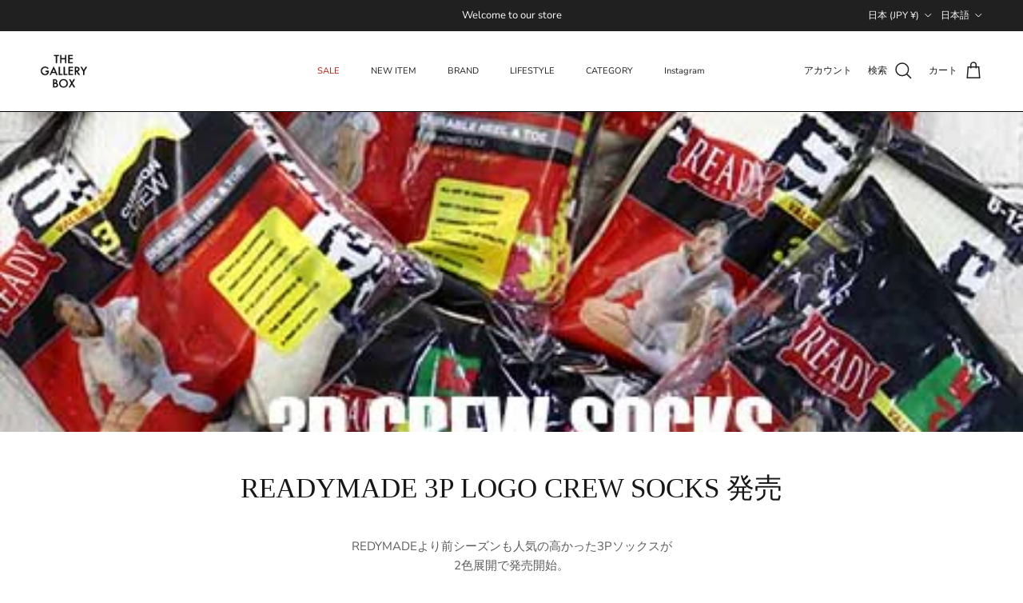

--- FILE ---
content_type: application/javascript
request_url: https://gallery-boo.myshopify.com/tools/nbs-app/app.js?shop=gallery-boo.myshopify.com
body_size: 1196
content:

// has user
let nbs_locale = window.Shopify.locale
let nbs_root = window.Shopify.routes.root
let nbs_datas = {};
let tmp_popup_zindex_start = 50;
let nbs_theme_name = '';
let isCustomer = function () {
  //  Native Request
  let request = new XMLHttpRequest();
  let tmp_is_user = false;
  request.open("get", nbs_root + "tools/nbs-app/get_user.php", false);
  request.send(null);
  if (request.status == 200) {
    let data = request.responseText;
    nbs_datas = JSON.parse(data);
    tmp_is_user = nbs_datas.is_login;
    tmp_popup_zindex_start = nbs_datas.shopify_settings.iframe_z_index??50;
    nbs_theme_name = nbs_datas.shopify_settings.use_theme??'';
  }
  return tmp_is_user;
}

if (isCustomer()) {
  // loginned
  //bottomを調整
  let nbs_adjust_height = nbs_datas.shopify_settings.nbs_adjust_height;
  let new_element;

  //icon_account_page_onlyが設定されている場合はアカウントページだけに会員メニューアイコンを表示させる
  if (nbs_datas.shopify_settings.icon_account_page_only !== '2') {
    if (nbs_datas.shopify_settings.icon_account_page_only !== '1' || location.pathname.indexOf('/account') === 0 || location.pathname.indexOf(nbs_root + 'account') === 0) {
      new_element = document.createElement('iframe');
      new_element.setAttribute('id', 'tiny-menu-iframe');
      new_element.setAttribute('style', 'position:fixed;border:0;overflow:hidden;z-index:'+tmp_popup_zindex_start+';bottom:' + (5 + Number(nbs_adjust_height)) + 'px;right:5px;width:120px;height:60px;');
      tmp_popup_zindex_start++
      new_element.src = nbs_root + "tools/nbs-app/tiny_menu.php";
      document.body.appendChild(new_element);

      new_element = document.createElement('iframe');
      new_element.setAttribute('style', 'display:none;position:fixed;bottom:0px;right:0px;border:0;width:100%;height:100%;overflow:hidden;z-index:'+tmp_popup_zindex_start+';');
      tmp_popup_zindex_start++;
      new_element.setAttribute('class', 'thecrm_main_menu');
      new_element.src = 'about:blank';
      document.body.appendChild(new_element);

      //設定で有効にしている場合かつ、yobi06がNULL、または空文字の場合のみメンバーズカード連携POPUPを表示させる
      if (nbs_datas.shopify_settings.card_linkage === '1' && nbs_datas.shopify_settings.card_linkage_popup === '1' && !nbs_datas.yobi06) {
        let new_element = document.createElement('iframe');
        new_element.setAttribute('style', 'position:fixed;bottom:5px;right:5px;border:0;width:370px;height:370px;overflow:hidden;z-index:'+tmp_popup_zindex_start+';');
        tmp_popup_zindex_start++;
        new_element.src = nbs_root + "tools/nbs-app/popup_card_linkage.php";
        new_element.setAttribute('class', 'popup_card_linkage');
        document.body.appendChild(new_element);
      }
    }
  }

  ///USE_POINTがtrueの場合のみ実行
  if (nbs_datas.use_point === 1) {
    if (location.pathname.indexOf('/cart') === 0 || location.pathname.indexOf(nbs_root + 'cart') === 0) {
      let script = document.createElement('script')
      script.src = "/tools/nbs-app/assets/js/cart.js?v=1"
      document.head.appendChild(script);
    }
    // init products
    if (nbs_datas.shopify_settings.product_page_disp_addpoint) {
      const path = location.pathname;
      const basePath = nbs_root + 'products/';
      const collectionsPattern = /^\/collections\/[^\/]+\/products\//;
      
      if (
        path.startsWith('/products/') ||
        path.startsWith(basePath) ||
        collectionsPattern.test(path)
      ) {
        // 処理
        let script = document.createElement('script')
        script.src = "/tools/nbs-app/assets/js/products.js"
        document.head.appendChild(script);
      }
    }
  }
} else {
  // no login
  // init PopMenu
  if (location.pathname.indexOf('/account/register') === 0 || location.pathname.indexOf(nbs_root + 'account/register') === 0) {
    let script = document.createElement('script');
    script.src = "/tools/nbs-app/assets/js/account_register.js";
    document.head.appendChild(script);
  }
  ///USE_POINTがtrueの場合のみ実行
  if (nbs_datas.use_point === 1) {
    if (location.pathname.indexOf('/cart') === 0 || location.pathname.indexOf(nbs_root + 'cart') === 0) {
      let script = document.createElement('script');
      script.src = "/tools/nbs-app/assets/js/cart.js?v=1"
      document.head.appendChild(script);
    }
  }

}

